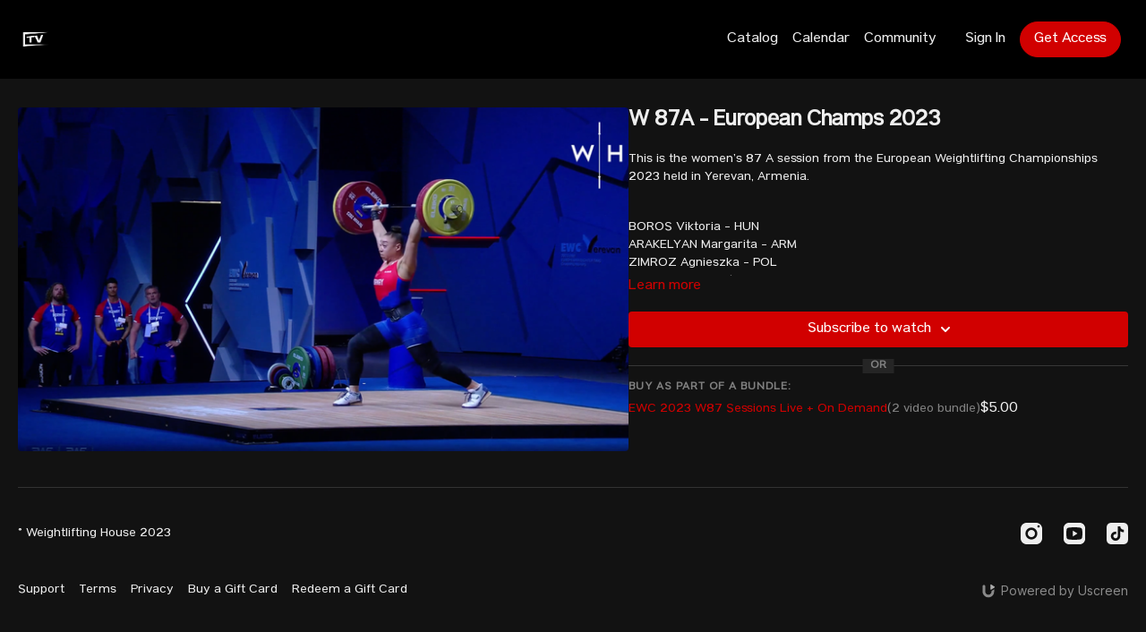

--- FILE ---
content_type: text/vnd.turbo-stream.html; charset=utf-8
request_url: https://weightliftinghouse.tv/programs/european-champs-2023-w87a-83e941.turbo_stream?playlist_position=sidebar&preview=false
body_size: -34
content:
<!DOCTYPE html><html><head><meta name="csrf-param" content="authenticity_token" />
<meta name="csrf-token" content="5qCim52y4sZ2DoK9ZmhCx9nO6Mbg4RK38SY2jJRSktVEVeeFa5-xt5gvhiz0Ce0EHX4tpVL55Mjm4t8OkIMdaQ" /></head><body><turbo-stream action="update" target="program_show"><template>
  <turbo-frame id="program_player">
      <turbo-frame id="program_content" src="/programs/european-champs-2023-w87a-83e941/program_content?playlist_position=sidebar&amp;preview=false">
</turbo-frame></turbo-frame></template></turbo-stream></body></html>

--- FILE ---
content_type: text/vnd.turbo-stream.html; charset=utf-8
request_url: https://weightliftinghouse.tv/programs/european-champs-2023-w87a-83e941/program_content?playlist_position=sidebar&preview=false
body_size: 7752
content:
<turbo-stream action="update" target="program_content"><template><div class="hidden"
     data-controller="integrations"
     data-integrations-facebook-pixel-enabled-value="true"
     data-integrations-google-tag-manager-enabled-value="false"
     data-integrations-google-analytics-enabled-value="true"
>
  <span class="hidden"
        data-integrations-target="gTag"
        data-event="ViewContent"
        data-payload-attributes='["content_name"]'
        data-payload-values='[&quot;W 87A - European Champs 2023&quot;]'
  ></span>
  <span class="hidden"
        data-integrations-target="fbPx"
        data-event="ViewContent"
        data-payload-attributes='["content_name"]'
        data-payload-values='[&quot;W 87A - European Champs 2023&quot;]'
  ></span>
</div>

<div
  id="program-controller"
  class='container hotwired'
  data-controller="program program-details-modal"
  data-program-id="2207620"
>
    
<ds-modal no-background="" size="small" with-close-icon id="more-details-modal" data-action="close->program-details-modal#closeDetailModal">
  <div class="bg-ds-default">
    <div class="p-6 pb-0 max-h-[calc(100vh-190px)] overflow-y-auto">
      <p class="text-ds-default text-ds-large-bold mb-4">W 87A - European Champs 2023</p>
      <p class="text-ds-small-semi-bold-uppercase text-ds-muted mb-4">About</p>
      <div class="content-description text-ds-base-regular text-ds-default mb-6" data-program-details-modal-target="modalContent"></div>
      <div class="p-4 bg-ds-overlay flex flex-col gap-2 rounded overflow-x-auto">
          <div class="flex w-full gap-2">
            <div class="text-ds-small-medium text-ds-default w-[100px]">Duration</div>
            <div class="text-ds-micro-semi-bold text-ds-subtle bg-ds-inverted rounded px-1 pt-[0.15rem]">02:18:20</div>
          </div>
        <div class="flex w-full gap-2">
          <div class="text-ds-small-medium text-ds-default w-[100px]">Released</div>
          <div class="text-ds-small-regular text-ds-default">April 2023</div>
        </div>
      </div>
    </div>
    <div class="text-right p-6 pt-2">
      <ds-button variant="primary" onclick="document.getElementById('more-details-modal').close()">Close</ds-button>
    </div>
  </div>
</ds-modal>

<div class="flex flex-col lg:flex-row gap-x-12 mb-6 lg:mb-0">
    <div class="h-full w-full lg:w-[55%] relative">
        <img
          src="https://alpha.uscreencdn.com/images/programs/2207620/horizontal/01e3295b-ab1d-4ff3-8b8e-870b28030895.png?auto=webp&width=700"
          srcset="https://alpha.uscreencdn.com/images/programs/2207620/horizontal/01e3295b-ab1d-4ff3-8b8e-870b28030895.png?auto=webp&width=700,
                  https://alpha.uscreencdn.com/images/programs/2207620/horizontal/01e3295b-ab1d-4ff3-8b8e-870b28030895.png?auto=webp&width=1050 2x"
          alt="W 87A - European Champs 2023"
          class="aspect-video rounded h-auto w-full"
        >
    </div>
  <div id="program_about" class="w-full lg:w-[45%] lg:mb-5">
      <h1 class="text-ds-title-2-semi-bold mt-2 lg:mt-0">
        W 87A - European Champs 2023
      </h1>
    <div class="mt-4 text-ds-small-regular">
      <div  class="content-description line-clamp-3 max-h-[60px] xl:line-clamp-[7] xl:max-h-[140px] xl:aria-expanded:line-clamp-[11] xl:aria-expanded:max-h-[220px]" data-program-details-modal-target="description">
                        <div class="editor-content"><p>This is the women’s 87 A session from the European Weightlifting Championships 2023 held in Yerevan, Armenia.</p><p>	BOROS Viktoria - HUN<br/>		ARAKELYAN Margarita - ARM<br/>		ZIMROZ Agnieszka - POL<br/>		MANIEVSKA Anastasiia - UKR<br/>		KHURSHUDYAN Hripsime - ARM<br/>		KOANDA Solfrid Eila Amena - NOR<br/>		ZEMBOVA Lenka - SVK<br/>		SMIGOVA Eliska - CZE<br/>		JUNHOV RINDBERG Paula - SWE<br/>		SILVA JÃOssica Da - POR<br/>		MITYKO Veronika - HUN<br/>	</p></div>              
      </div>
      <ds-button variant="text" data-action="click->program-details-modal#openDetailModal" class="cursor-pointer">Learn more</ds-button>
    </div>
    <div class="mt-4 flex flex-col sm:flex-row gap-2 ">
            <ds-dropdown data-test="subscriptions-list" float="center" sm="float:left" class="w-full">
              <ds-button class="w-full" slot="control" variant="primary">
                  Subscribe to watch
                <ds-icon slot="after" name="chevron-down"></ds-icon>
              </ds-button>
              <div
                slot="content"
                class="p-6 pt-4 w-screen max-w-screen-md sm:max-w-lg box-border sm:w-auto"
              >
                <p class="text-ds-small-regular mb-4">Select a membership:</p>
                  <a
                    href="/checkout/new?o=193816"
                    data-turbo-frame="_top"
                    class="mb-4 last:mb-0 rounded w-full border border-solid border-ds-default flex hover:opacity-70 transition-opacity"
                  >
                      <div class="h-[4rem] sm:h-[7rem] max-w-[112px] w-full sm:max-w-[192px] flex shrink-0">
                        <img class="h-full max-w-full max-h-full rounded-l mr-auto" src="https://alpha.uscreencdn.com/images/offer/193816/subscription.1730462248.png">
                      </div>
                    <div class="py-1 px-2 sm:px-3 sm:py-3 flex flex-col items-start justify-center w-full">
                      <p class="text-ds-tiny-bold-uppercase text-primary">
                        Quarterly
                      </p>
                      <p class="!hidden sm:!block text-ds-tiny-regular mb-1 max-x-[2rem] overflow-hidden">
                        Premium Subscription | $8.49/month | Paid Quarterly
                      </p>
                        <span class="text-ds-base-semi-bold">
                          USD $25.47/quarter
                        </span>
                    </div>
                  </a>
                  <a
                    href="/checkout/new?o=163187"
                    data-turbo-frame="_top"
                    class="mb-4 last:mb-0 rounded w-full border border-solid border-ds-default flex hover:opacity-70 transition-opacity"
                  >
                      <div class="h-[4rem] sm:h-[7rem] max-w-[112px] w-full sm:max-w-[192px] flex shrink-0">
                        <img class="h-full max-w-full max-h-full rounded-l mr-auto" src="https://alpha.uscreencdn.com/images/offer/163187/annual-sub.1706543857.png">
                      </div>
                    <div class="py-1 px-2 sm:px-3 sm:py-3 flex flex-col items-start justify-center w-full">
                      <p class="text-ds-tiny-bold-uppercase text-primary">
                        Annually
                      </p>
                      <p class="!hidden sm:!block text-ds-tiny-regular mb-1 max-x-[2rem] overflow-hidden">
                        WLHOUSE TV | Annual | $84.90 (2 months free)
                      </p>
                        <span class="text-ds-base-semi-bold">
                          USD $84.90/year
                        </span>
                    </div>
                  </a>
              </div>
            </ds-dropdown>
    </div>
        <div class="w-full h-[1px] my-4 mt-5 relative" style="background-color: var(--ds-border-default)">
            <span class="absolute left-1/2 top-1/2 -translate-x-1/2 -translate-y-1/2 bg-ds-default px-2 text-ds-muted text-ds-tiny-semi-bold-uppercase">
              OR
            </span>
        </div>
        <div>
          <p class="text-ds-tiny-semi-bold-uppercase text-ds-muted mt-4">Buy as part of a bundle:</p>
            <div>
              <a class="inline-flex gap-2 items-center mt-1 w-full" href="/checkout/new?o=100670" data-turbo-frame="_top">
                <span class="text-ds-small-medium text-primary truncate">
                  EWC 2023 W87 Sessions Live + On Demand
                </span>
                <span class="text-ds-small-regular text-ds-muted shrink-0">
                  (2 video bundle)
                </span>
                  <span class="text-ds-default text-ds-base-medium">
                    $5.00
                  </span>
              </a>
            </div>
        </div>
  </div>
</div>

</div>


  <turbo-frame loading="lazy" id="program_related" src="/programs/european-champs-2023-w87a-83e941/related" target="_top"></turbo-frame>

</template></turbo-stream>

--- FILE ---
content_type: text/css; charset=utf-8
request_url: https://assets-gke.uscreencdn.com/theme_assets/44183/theme.css?v=1764317697
body_size: 43085
content:
@font-face {
  font-family: "MyFontHeading";
  src: url('https://cdn.shopify.com/s/files/1/0702/8005/3004/files/RadwaveFont_Regular.woff2?v=1701171457') format("woff2"),
  url('https://cdn.shopify.com/s/files/1/0702/8005/3004/files/RadwaveFont_Regular.woff?v=1701171457') format("woff"); }

  @font-face {
  font-family: "MyFontLighterHeading";
  src: url('https://cdn.shopify.com/s/files/1/0702/8005/3004/files/AndersonGroteskUltrabold.woff2?v=1704888220') format("woff2"),
  url('https://cdn.shopify.com/s/files/1/0702/8005/3004/files/AndersonGroteskUltrabold.woff?v=1704888220') format("woff"); }

  @font-face {
  font-family: "MyFontBody";
  src: url('https://cdn.shopify.com/s/files/1/0702/8005/3004/files/AndersonGroteskRegular.woff2?v=1701171429') format("woff2"),
  url('https://cdn.shopify.com/s/files/1/0702/8005/3004/files/AndersonGroteskRegular.woff?v=1701171430') format("woff"); }

.category-title {
  font-family: MyFontHeading;
  letter-spacing: 0.1rem;
}

.content-description p{
  margin-bottom:16px;
}

:root {
    --app-height: 100%;
}

[data-theme="light"] {
    --base-color: #232323;
    --inverse-color: #E9E9E9;
    --section-background-color: white;
    --dropdown-background-color: white;
    --dropdown-text-color: #232323;
    --footer-background-color: white;
    --text-color-description: #6E6E6E;
    --slider-color-dot: #6E6E6E;
    --slider-color-active-dot: #6E6E6E;
}

[data-theme="dark"] {
    --base-color: #EEEEEE;
    --inverse-color: #505050;
    --section-background-color: #121212;
    --dropdown-background-color: #505050;
    --dropdown-text-color: #EEEEEE;
    --footer-background-color: #121212;
    --text-color-description: #8A8A8A;
    --slider-color-dot: #EEEEEE;
    --slider-color-active-dot: #6E6E6E;
}

[data-header-theme="light"] {
    --header-text-color: #232323;
    --header-background-color: white;
}
[data-header-theme="dark"] {
    --header-text-color: #EEEEEE;
    --header-background-color: #121212;
}

body{
    font-family: var(--base-font);
    font-weight: 400;
    color: var(--base-color);
    background-color: var(--section-background-color);
}

.theme\:section{
    background: var(--section-background-color);
    position: relative;
    overflow: hidden;
    padding: 40px 0;
    color: var(--base-color);
}
@media (min-width: 1024px) {
    .theme\:section {
        padding: 64px 0;
    }
}
/* Container */
.container, .theme\:container {
    max-width: 100%;
    width: 100%;
    margin: 0 auto;
    box-sizing: border-box;
    padding: 0 20px;
}
@media (min-width: 768px) {
    .container, .theme\:container {
        max-width: 100%;
    }
}
@media (min-width: 1024px) {
    .container, .theme\:container {
        max-width: 100%;
    }
}
@media (min-width: 1280px) {
    .container, .theme\:container {
        max-width: 100%;
    }
}
/* Image */
.theme\:image-container {
    height: 100%;
}
.theme\:image-container.square img {
    position: absolute;
    left: 0;
    top: 0;
    width: 100%;
    height: 100%;
    object-fit: cover;
    object-position: center;
}
.theme\:image-overlay {
    position: absolute;
    left: 0;
    right: 0;
    top: 0;
    bottom: 0;
}
/* Video */
.theme\:video{
    position: relative;
    overflow: hidden;
}
.theme\:video-poster{
    opacity: 1;
    transition: opacity .1s linear;
}
.theme\:video--play-button{
    position: absolute;
    left: 0;
    top: 0;
    bottom: 0;
    right: 0;
    z-index: 2;
    display: flex;
    align-items: center;
    justify-content: space-around;
}
.theme\:video--play-button button {
    border: none;
    outline: none;
    padding: 0;
    margin: 0;
    color: var(--primary-color);
}
.theme\:video-poster img{
    position: absolute;
    left: 0;
    top: 0;
    height: 100%;
    width: 100%;
    object-fit: cover;
    object-position: center top;
}
.theme\:video-overlay{
    position: absolute;
    left: 0;
    right: 0;
    top: 0;
    bottom: 0;
}

/* Theme typography */
.theme\:section-title {
    font-size: 1.5rem;
    letter-spacing: 0.1rem;
    text-align: center;
    line-height: 1.2;
    font-weight: 700;
    font-family: var(--heading-font);
    margin-bottom: 1.5rem;
}
.section-title-left {
    text-align: left;
}
.theme\:title {
    font-size: 1.5rem;
    letter-spacing: 0.1rem;
    line-height: 1.2;
    margin-bottom: 0.75rem;
    font-weight: 700;
    font-family: var(--heading-font);
}
.theme\:subtitle {
    font-size: 0.875rem;
    line-height: 1.35;
}
.theme\:paragraph {
    font-size: 1rem;
    line-height: 1.35;
    font-weight: 400;
}
.theme\:microcopy {
    font-size: 14px;
    line-height: 1.4;
    font-weight: 400;
}
@media (min-width: 1024px) {
    .theme\:section-title {
        font-size: 2.25rem;
        margin-bottom: 2rem;
    }
    .section-title-left-lg {
        text-align: left;
    }
    .theme\:title {
        font-size: 2.25rem;
        margin-bottom: 1rem;
    }
    .theme\:subtitle {
        font-size: 1rem;
    }
}

/* Button */
.theme\:button {
    display: inline-block;
    padding: 12px 24px;
    line-height: 1.55;
    text-decoration: none;
    box-sizing: border-box;
    text-align: center;
    color: var(--contrast-to-primary-color);
    position: relative;
    font-size: 1.125rem;
    font-weight: 600;
}
.button-bg {
     display: block;
     position: absolute;
     left: 0;
     top: 0;
     width: 100%;
     height: 100%;
     z-index: 1;
     opacity: 1;
     background: var(--primary-color);
     border: 1px solid var(--primary-color);
     border-radius: 52px;
 }
.button--secondary {
    color: var(--base-color);
    font-size: 1.125rem;
    white-space: nowrap;
    padding: 12px 24px;
}
.button--secondary .button-bg {
    border-color: var(--base-color);
    background-color: transparent;
}
@media (min-width: 1024px) {
    .theme\:button:hover .button-bg, .theme\:button:focus .button-bg {
        filter: brightness(0.9);
    }
    .button--secondary:hover .button-bg, .button--secondary:focus .button-bg {
        opacity: 0.8;
        filter: none;
    }
    .button--secondary:hover, .button--secondary:focus {
        opacity: 0.8;
    }
}
.button-content{
    position: relative;
    z-index: 2;
}
.button-margin:not(:first-child) {
    margin-top: 1rem;
}
@media (min-width: 1024px) {
    .button-margin:not(:first-child) {
        margin-top: 1.5rem;
    }
}

.theme\:link,
.theme\:navigation-url {
    text-decoration: none;
}

@media (min-width: 1024px) {
    .theme\:link:hover {
        text-decoration: none;
        color: inherit;
    }
    .theme\:navigation-url:hover {
        text-decoration: underline;
    }
}

.theme\:background-image {
    position: absolute;
    left: 0;
    right: 0;
    top: 0;
    bottom: 0;
    z-index: 0;
}

.theme\:background-image figure{
    height: 100%;
}

.theme\:background-image img{
    object-fit: cover;
    object-position: left top;
    width: 100%;
    height: 100%;
}

.color-black .theme\:button{
    color: black;
}

@media (max-width: 640px) {
    .theme\:title{
        font-size: 24px;
        line-height: 1.3;
    }
    .theme\:subtitle{
        font-size: 16px;
        line-height: 1.5;
    }
    .theme\:button{
        display: block;
    }
    .theme\:video-poster img:last-child{
        display: none;
    }
}

.page-content {
    flex: 0 0 100%;
    max-width: 100%;
    margin: 1.25rem 0;
}

.page {
    min-height: calc(100vh - 320px);
}

.page-content a {
    color: var(--primary-color);
}

.page-content a:hover {
    opacity: 0.9;
}

/*THEME IMAGE PLACEHOLDER*/
.image-empty {
    background-color: #f9f9f9;
}
[data-theme="dark"] .image-empty {
    background-color: #3b3b3b;
}
.image-empty .theme\:image-source[src=""] {
    display: none;
}
.image-placeholder {
    display: flex;
    justify-content: center;
    align-items: center;
    height: 100%;
}
.image-placeholder .theme\:image-source[src=""]{
    content: url("data:image/svg+xml,%3Csvg width='400' height='224' fill='none' xmlns='http://www.w3.org/2000/svg'%3E%3Cpath fill='%23F9F9F9' d='M0 0h400v224H0z'/%3E%3Cpath fill-rule='evenodd' clip-rule='evenodd' d='M176 84a8 8 0 0 0-8 8v40a8 8 0 0 0 8 8h48a8 8 0 0 0 8-8V92a8 8 0 0 0-8-8h-48Zm48 48h-48l16-32 12 24 8-16 12 24Z' fill='%23E9E9E9'/%3E%3C/svg%3E");
}
[data-theme="dark"] .image-placeholder .theme\:image-source[src=""]{
    content: url("data:image/svg+xml,%3Csvg width='400' height='224' fill='none' xmlns='http://www.w3.org/2000/svg'%3E%3Cpath fill='%233b3b3b' d='M0 0h400v224H0z'/%3E%3Cpath fill-rule='evenodd' clip-rule='evenodd' d='M176 84a8 8 0 0 0-8 8v40a8 8 0 0 0 8 8h48a8 8 0 0 0 8-8V92a8 8 0 0 0-8-8h-48Zm48 48h-48l16-32 12 24 8-16 12 24Z' fill='%23E9E9E9'/%3E%3C/svg%3E");
}

.theme\:image-container.square{
    width: 100%;
    padding-bottom: 100%;
    overflow: hidden;
    position: relative;
    margin: 0;
}

/*THEME HEADER*/
.theme\:header{
    position: relative;
    color: var(--header-text-color);
    background-color: rgba(0, 0, 0, 0.32);
    font-weight: 600;
    z-index: 11;
}
.header-outlined-link {
    color: var(--dropdown-text-color);
    font-weight: 400;
    width: 100%;
    padding: 0.75rem 1rem;
    border-radius: 100px;
    border-width: 1px;
    border-style: solid;
    border-color: var(--dropdown-text-color);
    display: block;
    text-align: center;
}
.header-logo {
    color: var(--header-text-color);
}
.theme\:header.transparent-header {
    position: absolute;
    top: 0;
    left: 0;
    right: 0;
    background-color: transparent;
}
body.overflow-hidden .theme\:header{
    position: fixed;
    top: 0;
    left: 0;
    width: 100%;
    z-index: 40;
}
.theme\:navigation ul {
    list-style: none;
    margin: 0;
    padding: 0;
}
.theme\:navigation li {
    list-style: none;
    margin: 0;
    padding: 0;
    position: relative;
    text-align: left;
}
.header .navigation-wrapper {
    flex: 1 0 0;
    overflow-y: auto;
    overflow-x: hidden;
    display: flex;
    justify-content: center;
    align-items: flex-start;
}
.theme\:navigation .navigation-list {
    display: flex;
    margin-left: -0.5rem;
    margin-right: -0.5rem;
}
.theme\:navigation .navigation-item {
    margin-left: 0.5rem;
    margin-right: 0.5rem;
    display: flex;
    align-items: center;
    flex-direction: column;
}
.navigation-item-link {
    display: block;
    white-space: nowrap;
    user-select: none;
    text-decoration: none;
}
.header .navigation-item-link {
    font-size: 1.125rem;
    color: var(--base-color);
    font-weight: normal;
}
.header .navigation-item {
    margin-bottom: 1.5rem;
}
.header .navigation-item:last-child {
    margin-bottom: 0;
}
@media (min-width: 1024px) {
    .header-outlined-link {
        width: auto;
        padding: 0;
        border-radius: 0;
        border-width: 0;
        color: var(--header-text-color);
    }
    .header-outlined-link:hover {
        color: var(--primary-color);
    }
    .header .navigation-item-link {
        font-size: 1rem;
        color: var(--header-text-color);
    }
    .header .navigation-item {
        margin-bottom: 0;
    }
    .navigation-item-link:hover {
        opacity: 0.8;
        color: inherit;
    }
    .header-logo:hover .header-logo-title {
        opacity: 0.8;
    }
}
.header-navigation .navigation-dropdown {
    margin-top: 1rem;
    display: none;
}
.navigation-item-opened .navigation-dropdown {
    display: block;
}
.navigation-arrow {
    display: inline-flex;
    margin-left: 0.5rem;
}
.navigation-item-opened .navigation-arrow {
    transform: rotateX(180deg);
}
@media (min-width: 1024px) {
    .navigation-item-with-dropdown:hover .navigation-dropdown {
        visibility: visible;
        opacity: 1;
    }
    .navigation-item-with-dropdown:hover .navigation-arrow {
        transform: rotateX(180deg);
    }
    .navigation-dropdown-list {
        box-shadow: 0px 1px 2px rgba(0, 0, 0, 0.06), 0px 1px 3px rgba(0, 0, 0, 0.1);
        border-radius: 8px;
        max-height: 8rem;
        overflow-y: auto;
        background: var(--dropdown-background-color);
        overflow-x: hidden;
    }
    .navigation-dropdown {
        min-width: 200px;
        position: absolute;
        visibility: hidden;
        opacity: 0;
        right: 0;
        top: 100%;
        padding-top: 8px;
        z-index: 3;
    }
    .header-navigation .navigation-dropdown {
        margin-top: 0;
        display: block;
    }
}

[dir="rtl"] .theme\:navigation-dropdown{
    right: inherit;
    left: 0;
}

@media (min-width: 1024px) {
    .navigation-dropdown-list {
        max-height: 12rem;
    }
}

.navigation-dropdown-link {
    padding: 0;
    position: relative;
    color: var(--dropdown-text-color);
    display: block;
    text-align: center;
}
.header .navigation-dropdown-link {
    font-size: 1.125rem;
}
.header .navigation-dropdown-item {
    margin-bottom: 1rem;
}
.header .navigation-dropdown-item:last-child {
    margin-bottom: 0;
}
.navigation-dropdown-link:hover {
    text-decoration: none;
}
.navigation-dropdown-link:hover:before,
.navigation-dropdown-link:focus:before{
    content: ' ';
    position: absolute;
    left: 0;
    top: 0;
    bottom: 0;
    right: 0;
    background: transparent;
    opacity: .1;
}

@media (min-width: 1024px) {
    .navigation-dropdown-link:hover:before,
    .navigation-dropdown-linkk:focus:before{
        background: var(--primary-color);
    }
    .navigation-dropdown-link {
        padding: 8px 16px;
    }
    .header .navigation-dropdown-link {
        font-size: 1rem;
    }
    .header .navigation-dropdown-item {
        margin-bottom: 0;
    }
}

.header--menu {
    flex: 1 1 0;
    display: flex;
    flex-wrap: wrap;
    justify-content: end;
    z-index: 2;
}
.header-navigation {
    display: none;
}
.header-navigation .navigation-list {
    justify-content: center;
    flex-direction: column;
    margin-top: auto;
    margin-bottom: auto;
}
.header--menu-hamburger {
    display: block;
}
.opened-menu .header--menu-hamburger {
    display: none;
}
.header--menu-close {
    display: none;
    color: var(--base-color);
}
.opened-menu .header--menu-close {
    display: block;
}

.header--menu-side {
    display: flex;
    justify-content: center;
}
.header--menu-account {
    display: flex;
    flex-direction: column;
    align-items: center;
    position: relative;
}
.menu-account-dropdown-item {
    margin-bottom: 1.5rem;
}
.header-menu-sign-out-link {
    display: none;
}
.header-mobile-sign-out-button {
    order: 3;
    margin-top: 1.5rem;
}
.header-cta {
    width: 100%;
    font-weight: normal;
}
.header-addon {
    display: none;
}
.navigation-avatar {
    display: none;
}
.header .navigation-avatar {
    display: flex;
    justify-content: center;
    margin-bottom: 1.5rem;
}
.theme\:navigation .header--menu-side {
    display: block;
}
.theme\:navigation .sign-in-list {
    display: grid;
    order: 3;
    gap: 1rem;
    margin-left: -0.5rem;
    margin-right: -0.5rem;
    margin-top: 1.5rem;
}
.sign-in-item {
    margin-left: 0.5rem;
    margin-right: 0.5rem;
}
.theme\:navigation .menu-account-dropdown-item {
    margin-bottom: 1.5rem;
}
.theme\:navigation .navigation-user-item {
    order: 0;
}
.opened-menu .header-navigation {
    position: fixed;
    display: flex;
    flex-direction: column;
    visibility: visible;
    opacity: 1;
    top: 0;
    left: 0;
    right: 0;
    z-index: -1;
    height: var(--app-height);
    background: var(--section-background-color);
    padding: 70px 20px 40px 20px;
    box-sizing: border-box;
}
.opened-menu {
    overflow: hidden;
}
.header-avatar {
    display: inline-flex;
    align-items: center;
}
.header-avatar-arrow {
    margin-left: 0.5rem;
}
[dir="rtl"] .header-avatar-arrow {
    margin-left: 0;
    margin-right: 0.5rem;
}
@media (min-width: 1024px) {
    .opened-menu {
        overflow: visible;
    }
    .opened-menu .header-navigation {
        position: relative;
        background: transparent;
        padding: 0;
        height: auto;
    }
    .header .navigation-wrapper {
        overflow-x: visible;
        overflow-y: visible;
        justify-content: flex-end;
    }
    .header .navigation-avatar,
    .header .navigation-user-item {
        display: none;
    }
    .theme\:navigation .menu-account-dropdown-item {
        margin-bottom: 0;
    }
    .theme\:navigation .header--menu-side, .theme\:navigation .sign-in-list {
        display: none;
    }
    .header--menu {
        padding: 0 1.5rem;
    }
    .header-addon {
        display: block;
        flex: 0 0 auto;
    }
    .header-cta {
        width: auto;
    }
    .header-menu-sign-out-link {
        display: block;
    }
    .header-mobile-sign-out-button {
        display: none;
    }
    .menu-account-dropdown-item {
        margin-bottom: 0;
    }
    .header--menu-side {
        order: 2;
        width: auto;
    }
    .header-navigation {
        display: flex;
        flex-wrap: wrap;
        flex: 1 0 0;
        justify-content: center;
    }
    .header--menu-sign-out {
        display: block;
    }
    .header-navigation .navigation-list {
        flex-direction: row;
        flex-wrap: wrap;
        align-items: center;
        justify-content: center;
    }
    .sign-in-list {
        display: flex;
        gap: 0;
        flex-direction: row;
        align-items: center;
        margin-top: 0;
    }
    .header-cta {
        padding: 0.5rem 1rem;
        font-size: 1rem;
    }
}


.header-logo-image img {
    object-fit: contain;
}

/*THEME FOOTER*/
.theme\:footer {
    background: var(--footer-background-color);
    color: var(--base-color);
}
.footer--copyright {
    grid-area: copyright;
}
.footer--copyright-link {
    line-height: 1;
    color: var(--base-color);
    font-size: 0.875rem;
}
.footer--services {
    grid-area: services;
}
.footer--social {
    grid-area: social;
}
.footer--menu {
    grid-area: menu;
    font-size: 0.875rem;
}
.footer--menu .navigation-dropdown {
    top: unset;
    bottom: 0;
    padding-top: 0;
    padding-bottom: 0;
}
.uscreen-block {
    grid-area: uscreen;
}
.footer-wrapper {
    position: relative;
    display: grid;
    align-items: center;
    justify-content: center;
    row-gap: 2.5rem;
    text-align: center;
    grid-template-columns: repeat(1, minmax(0, 1fr));
    grid-template-areas: "copyright"
    "menu"
    "social"
    "services"
    "uscreen";
}
.footer--menu .theme\:navigation .navigation-list {
    flex-wrap: wrap;
    justify-content: center;
    margin-top: -0.5rem;
}
.footer--menu .navigation-item-with-dropdown {
    width: 100%;
}
.footer--menu .navigation-item {
    margin-top: 0.5rem;
}
.footer--menu .navigation-dropdown-item {
    margin-top: 0.5rem;
}
@media (min-width: 1024px) {
    .footer--menu .navigation-dropdown-item {
        margin-top: 0;
    }
    .footer--menu .theme\:navigation .navigation-list {
        margin-top: 0;
    }
    .footer--menu .navigation-item-with-dropdown {
        width: auto;
    }
    .footer--menu .navigation-item {
        margin-top: 0;
    }
    .footer--menu .navigation-dropdown {
        padding-bottom: 1.5rem;
    }
    .footer-wrapper {
        text-align: left;
        grid-template-rows: repeat(2, 1fr);
        grid-template-columns: repeat(3, 1fr);
        grid-template-areas: "copyright services social"
                       "menu menu uscreen";
    }
}
.footer-wrapper:before {
    content: "";
    position: absolute;
    top: 0;
    left: 0;
    right: 0;
    height: 1px;
    background-color: #E9E9E9;
}
[data-theme="dark"] .footer-wrapper:before {
    background-color: #323232;
}
.footer--social {
    display: flex;
    justify-content: center;
    margin-left: -0.75rem;
    margin-right: -0.75rem;
}
@media (min-width: 1024px) {
    .footer--social {
        justify-content: flex-end;
    }
}
.footer--social-link {
    display: inline-flex;
    color: #000;
    margin-right: 0.75rem;
    margin-left: 0.75rem;
}
[data-theme="dark"] .footer--social-link {
    color: #EEEEEE;
}
.footer--social-link:hover {
    opacity: 0.9;
}
.footer--social-icon {
    height: 2rem;
    width: 2rem;
}
@media (min-width: 1024px) {
    .footer--social-icon {
        height: 1.5rem;
        width: 1.5rem;
    }
}

/* benefits */
[data-theme="light"] {
    --benefit-text-color: #6E6E6E;
}

[data-theme="dark"] {
    --text-color-description: #8A8A8A;
}
.benefit--title {
    font-weight: 600;
    margin-bottom: 12px;
}
.benefit--text {
    color: var(--benefit-text-color);
}
.benefits--row {
    display: flex;
    flex-wrap: wrap;
    justify-content: center;
    align-items: flex-start;
}
.benefits--card {
    text-align: center;
    margin-bottom: 24px;
    padding: 0 12px;
    width: 100%;
}
.benefits--cta  {
    text-align: center;
    margin-bottom: 24px;
}
.benefits--card .theme\:image{
  max-width: 112px;
  margin: 0 auto;
  margin-bottom: 24px;
}
@media (min-width: 768px) {
    .benefits--card {
        width: 50%;
    }
}

@media only screen and (max-width:639px) {
  .theme\:section.benefits {
    padding-bottom: 0;
  }
}

/*HERO BANNER SECTION*/
[data-hero-theme="light"] {
    --hero-text-color: #232323;
}
[data-hero-theme="dark"] {
    --hero-text-color: #fff;
}
.hero-banner {
    min-height: 619px;
    color: var(--hero-text-color);
    display: flex;
}
.hero-banner-container {
    display: flex;
    align-items: end;
    justify-content: flex-start;
}
.hero-banner--content{
    display: flex;
    justify-content: center;
    flex-direction: column;
    align-items: flex-start;
    position: relative;
    padding: 0;
    z-index: 2;
    text-align: left;
    max-width: 39.5rem;
}
.hero-banner-title {
    font-family: MyFontHeading;
    font-size: 2.25rem;
    margin-bottom: 0.75rem;
    line-height: 2.75rem;
    font-weight: 400;
    letter-spacing: 0.04rem;
}
.hero-banner-text {
    font-size: 1rem;
    line-height: 1.5rem;
}
.hero-banner-button {
    width: 100%;
    margin-top: 1.5rem;
}
.hero-banner--background-image {
    position: absolute;
    left: 0;
    right: 0;
    top: 0;
    bottom: 0;
}
.hero-banner--background-image img {
    object-position: center;
}
.hero-banner--background-image img {
    object-fit: cover;
    width: 100%;
    height: 100%;
}
.hero-banner--mobile-image {
    display: none;
}
@media (min-width: 1024px) {
    .hero-banner-container {
        align-items: center;
    }
    .hero-banner--content {
        padding: 75px 0;
    }
    .hero-banner {
        min-height: 724px;
    }
    .hero-banner-title {
        font-size: 4rem;
        margin-bottom: 1rem;
        line-height: 4rem;
    }
    .hero-banner-text {
        font-size: 1.125rem;
        line-height: 1.75rem;
    }
}
@media (min-width: 640px) {
    .hero-banner-button {
        width: auto;
    }
}

@media (max-width: 640px) {
    .hero-banner .theme\:video--play-button{
        display: flex;
    }

    .hero-banner--background-video video{
        display: none;
    }

    .hero-banner--background-video {
        display: none;
    }

    .hero-banner--mobile-image {
        display: block;
    }

    .hero-banner--content {
        padding-bottom: 0;
    }
}

/* GALLERY */
.slider--container .swiper-wrapper {
    position: relative;
    width: 100%;
    height: 100%;
    z-index: 1;
    display: flex;
    transition-property: transform;
    box-sizing: content-box;
}

.slider--container .swiper {
    margin-left: auto;
    margin-right: auto;
    position: relative;
    overflow: hidden;
    list-style: none;
    padding: 0;
    z-index: 1;
}

.slider--container .swiper-slide {
    flex-shrink: 0;
    width: 100%;
    height: 100%;
    position: relative;
    transition-property: transform;
    box-sizing: border-box;
}
.slider-dots.swiper-pagination {
    position: relative;
    padding-top: 2rem;
    line-height: 1;
    display: flex;
    visibility: visible;
    justify-content: center;
}
.hide-navigation .slider-dots.swiper-pagination {
    display: none;
}
@media (min-width: 1024px) {
    .slider-dots.swiper-pagination {
        padding-top: 2.5rem;
    }
}

.slider-dots.swiper-pagination .swiper-pagination-bullet {
    width: 8px;
    height: 8px;
    border-radius: 100%;
    margin: 0 4px;
    background-color: var(--slider-color-dot);
    opacity: 0.16;
}

.slider-dots.swiper-pagination .swiper-pagination-bullet.swiper-pagination-bullet-active {
    opacity: 1;
    background-color: var(--slider-color-active-dot);
}

.slider--container .swiper-button-item {
    display: none;
}

.slider--container.slider-with-navigation .swiper-button-item {
    background-color: transparent;
    background-image: url("data:image/svg+xml,%3Csvg width='11' height='18' viewBox='0 0 11 18' fill='none' xmlns='http://www.w3.org/2000/svg'%3E%3Cpath fill-rule='evenodd' clip-rule='evenodd' d='M3.41412 9.00007L10.707 1.70718L9.29277 0.292969L0.585693 9.00007L9.29277 17.7072L10.707 16.293L3.41412 9.00007Z' fill='%23232323'/%3E%3C/svg%3E%0A");
    background-repeat: no-repeat;
    background-position: 13px;
    width: 40px!important;
    height: 40px!important;
    border-radius: 50%;
    border: 1px solid var(--base-color);
    opacity: 1;
    padding: 0;
    transition: 0.2s;
    position: absolute;
    top: 50%;
    left: auto;
    margin-top: -21px;
    display: block;
}
.hide-navigation.slider--container.slider-with-navigation {
    padding-left: 0;
    padding-right: 0;
}
.hide-navigation.slider--container.slider-with-navigation .swiper-button-item {
    display: none;
}
.slider-with-navigation .swiper-button-item.swiper-button-disabled {
    opacity: .5;
    cursor: auto;
}

.slider-image--slide img {
    width: 100%;
}

.slider--container .swiper-button-item {
    display: none;
}

[data-theme="dark"] .slider--container .swiper-button-item{
    background-color: transparent;
    background-image: url("data:image/svg+xml,%3Csvg width='11' height='18' viewBox='0 0 11 18' fill='none' xmlns='http://www.w3.org/2000/svg'%3E%3Cpath fill-rule='evenodd' clip-rule='evenodd' d='M3.41412 9L10.707 1.7071L9.29277 0.292892L0.585693 9L9.29277 17.7071L10.707 16.2929L3.41412 9Z' fill='%23EEEEEE'/%3E%3C/svg%3E%0A");
}

.slider-with-navigation .swiper-button-prev{
    left: -55px;
    right: initial;
}

.slider-with-navigation .swiper-button-next{
    transform: rotate(180deg);
    right: -55px;
}

.slider-image--duration {
    font-size: 0.75rem;
    color: var(--white);
    background: rgba(0, 0, 0, 0.64);
    border-radius: 0.5rem;
    right: 0.5rem;
    bottom: 0.5rem;
    position: absolute;
    padding: 0.25rem 0.5rem;
    display: inline-flex;
    align-items: center;
}

.slider-rounded-images {
    text-align: center;
    margin-top: 0;
}
.slider-with-navigation.slider--container .swiper-button-next{
    right: -55px;
}
.slider-with-navigation.slider--container .swiper-button-prev{
    left: -55px;
}

.slider-rounded-images .slider-image--slide {
    display: flex;
    align-items: center;
    justify-content: center;
    box-sizing: border-box;
}

.slider-rounded-images .theme\:image {
    max-width: 96px;
    max-height: 96px;
    width: 100%;
    height: 100%;
}
.slider-title {
    font-size: 1rem;
    line-height: 1.5rem;
    font-weight: 600;
}
.slider-subtitle {
    font-size: 0.875rem;
    font-weight: 400;
    line-height: 1.25rem;
    color: var(--text-color-description);
}

@media (max-width: 1380px){
    .slider-with-navigation {
        padding-left: 60px;
        padding-right: 60px;
    }
}

@media (max-width: 1024px){
    .slider--container .swiper-button-item {
        display: none;
    }
    .slider-with-navigation {
        padding-left: 0;
        padding-right: 0;
    }
}

@media (max-width: 1023px) {
    .slider--container .swiper{
        overflow: visible;
    }

    .slider--container.slider-rounded-images .swiper{
        overflow: hidden;
    }
}
/* TEXT */
.text-block-center {
    text-align: center;
}
.text-block-left {
    text-align: left;
}

/* IMAGE_TEXT */
.image-text-list {
    display: flex;
    flex-wrap: wrap;
    align-items: stretch;
}
.image-text-content {
    flex: 1 0 0;
    display: flex;
    flex-direction: column;
    align-items: flex-start;
    justify-content: center;
    order: 2;
}
.image-text-image {
    width: 100%;
}
.image-text-image__left {
    order: 1;
    padding-bottom: 2rem;
}
.image-text-image__right {
    order: 3;
    padding-top: 2rem;
}
[dir="rtl"] .image-text-image.image-text-image__left {
    order: 3;
    padding-top: 2rem;
    padding-bottom: 0;
}
[dir="rtl"] .image-text-image.image-text-image__right {
    order: 1;
    padding-top: 0;
    padding-bottom: 2rem;
}
.image-text-image .theme\:image, .image-text img {
    width: 100%;
}
.image-text-image-wrapper {
    border-radius: 0.5rem;
    overflow: hidden;
    align-items: center;
    width: 100%;
    height: 100%;
    display: flex;
    position: relative;
}
.image-text-button {
    width: 100%;
}
@media (min-width: 768px) {
    .image-text-image {
        width: 50%;
    }
    .image-text-image__left {
        padding-right: 5rem;
        padding-bottom: 0;
        padding-top: 0;
    }
    .image-text-image__right {
        padding-left: 5rem;
        padding-top: 0;
        padding-bottom: 0;
    }
}
@media (min-width: 640px) {
    .image-text-button {
        text-align: left;
    }
    [dir="rtl"] .image-text-button {
        text-align: right;
    }
}

/* VIDEO */
.video-text-list {
    display: flex;
    flex-wrap: wrap;
    align-items: stretch;
}
.video-text-content {
    flex: 1 0 0;
    display: flex;
    flex-direction: column;
    align-items: flex-start;
    justify-content: center;
    order: 2;
}
.video-text-video__left {
    order: 1;
    padding-bottom: 2rem;
}
.video-text-video__right {
    order: 3;
    padding-top: 2rem;
}
[dir="rtl"] .video-text-video.video-text-video__left {
    order: 3;
    padding-top: 2rem;
    padding-bottom: 0;
}
[dir="rtl"] .video-text-video.video-text-video__right {
    order: 1;
    padding-top: 0;
    padding-bottom: 2rem;
}
.video-text-video-wrapper {
    border-radius: 0.5rem;
    overflow: hidden;
    align-items: center;
    width: 100%;
    height: 100%;
    display: flex;
    position: relative;
}
.video-text-button {
    text-align: center;
    width: 100%;
}
@media (min-width: 768px) {
    .video-text-video {
        width: 50%;
    }
    .video-text-video__left {
        padding-right: 5rem;
        padding-bottom: 0;
        padding-top: 0;
    }
    .video-text-video__right {
        padding-left: 5rem;
        padding-top: 0;
        padding-bottom: 0;
    }
}
@media (min-width: 640px) {
    .video-text-button {
        text-align: left;
    }
    [dir="rtl"] .video-text-button {
        text-align: right;
    }
}


[dir="rtl"] .image-text .text-center,
[dir="rtl"] .video-text .text-center {
    text-align: right;
}

/* TESTIMONIALS */

.slider-testimonial-name {
    padding-left: 16px;
}
.slider-rounded-images {
    text-align: center;
    margin-top: 0;
    padding-left: 60px;
    padding-right: 60px;
}
.testimonials .slider--container.slider-with-navigation .swiper-button-item {
    top: calc(50% - 20px);
}
.testimonials .slider-with-navigation.slider--container .swiper-button-next {
    right:  0;
}
.testimonials .slider-with-navigation.slider--container .swiper-button-prev {
    left:  0;
}
.slider-rounded-images .slider-image--slide {
    display: flex;
    align-items: center;
    justify-content: flex-start;
    padding: 32px 32px 16px 32px;
    background-color: #F9F9F9;
    border-radius: 0;
    border-top-left-radius: 4px;
    border-top-right-radius: 4px;
    margin-bottom: 0;
}
.slider-rounded-images .slider-subtitle {
    font-weight: 500;
    color: #232323;
}
.slider-rounded-images .theme\:image {
    max-width: 48px;
    max-height: 48px;
    width: 100%;
    height: 100%;
}

.slider-rounded-images .columns--card {
    padding: 0px 32px 32px 32px;
    background-color: #F9F9F9;
    border-bottom-left-radius: 4px;
    border-bottom-right-radius: 4px;
    text-align: left;
    box-sizing: border-box;
}

[data-theme="dark"] .slider-rounded-images .slider-image--slide,
[data-theme="dark"] .slider-rounded-images .columns--card {
    background-color: #323232;
}

[data-theme="dark"] .slider-rounded-images .slider-subtitle {
    color: #fff;
}

@media (max-width: 1024px) {
    .slider--container.slider-with-navigation .swiper-button-item {
        display: none;
    }
    .slider-rounded-images {
        padding-left: 0;
        padding-right: 0;
    }
}

[dir="rtl"] .slider-testimonial-name {
    padding-left: 0;
    padding-right: 16px;
}
[dir="rtl"] .slider-subtitle {
    text-align: right;
}

/* OTT TV */
.ott-tv-wrapper {
   position: relative;
}
.theme\:image.ott-tv-background {
    position: absolute;
    top: 1%;
    left: .7%;
    width: 98.6%;
    overflow: hidden;
}


/* OTT WATCH OFFLINE */
.ott-watch-offline-background {
    background-color: #f9f9f9;
}
[data-theme="dark"] .ott-watch-offline-background  {
    background-color: #3b3b3b;
}
.ott-watch-offline-wrapper {
    position: relative;
    max-width: 320px;
    margin: 0 auto;
}
.theme\:image.ott-watch-offline-device {
    position: relative;
    z-index: 2;
}
.theme\:image.ott-watch-offline-background {
    position: absolute;
    top: 3%;
    left: 4.6%;
    width: 90.9%;
    overflow: hidden;
    z-index: 1;
    border-top-left-radius: 10px;
    border-top-right-radius: 10px;
    height: 85%;
}

.ott-watch-offline-download {
    padding: 16px;
    background: #F9F9F9;
    border: 1px solid #E9E9E9;
    border-radius: 16px;
    display: flex;
    justify-content: flex-start;
    align-items: center;
    max-width: 377px;
    margin: 0 auto;
    margin-top: -44px;
    position: relative;
    z-index: 2;
}
.ott-watch-offline-download svg {
    margin-left: auto;
    margin-right: 0;
}
.ott-watch-offline-download-title {
    font-size: 18px;
}
.ott-watch-offline-download .theme\:subtitle {
    color: var(--primary-color);
}
.theme\:image.ott-watch-offline-download-image {
    width: 80px;
    height: 80px;
    margin-right: 16px;
    border-radius: 8px;
    overflow: hidden;
}

[data-theme="dark"] .ott-watch-offline-download {
    background-color: #323232;
    border-color: #505050;
}

[dir="rtl"] .theme\:image.ott-watch-offline-download-image {
    margin-right: 0;
    margin-left: 16px;
}

/* OTT WATCH OFFLINE */
.theme\:image.ott-devices-tv,
.theme\:image.ott-devices-laptop,
.theme\:image.ott-devices-phone,
.theme\:image.ott-devices-tablet {
    background-color: #f9f9f9;
}
[data-theme="dark"] .theme\:image.ott-devices-tv,
[data-theme="dark"] .theme\:image.ott-devices-laptop,
[data-theme="dark"] .theme\:image.ott-devices-phone,
[data-theme="dark"] .theme\:image.ott-devices-tablet  {
    background-color: #3b3b3b;
}

.ott-devices-wrapper,
.ott-devices-placeholder {
    position: relative;
    z-index: 2;
}

.ott-devices-tv,
.ott-devices-laptop,
.ott-devices-phone,
.ott-devices-tablet {
    position: absolute;
}

.theme\:image.ott-devices-tv {
    top: 8%;
    width: 77%;
    left: 11.48%;
}
.theme\:image.ott-devices-laptop {
    width: 34.6%;
    height: 40%;
    top: 56.5%;
    left: 4.5%;
    border-top-left-radius: 2px;
    border-top-right-radius: 2px;
    overflow: hidden;
}

.theme\:image.ott-devices-phone {
    width: 8.1%;
    top: 68.5%;
    left: 60.23%;
    border-radius: 4%;
    overflow: hidden;
    height: 31%;
}
.theme\:image.ott-devices-tablet {
    width: 26.5%;
    bottom: 1%;
    right: .5%;
    height: 36%;
}

/* PRICING */
.pricing-container {
    display: flex;
    flex-direction: column;
    align-items: center;
}
.pricing-list {
    margin-top: 0;
    max-width: 53rem;
}
.pricing-card {
    margin-bottom: 0.75rem;
    background-color: #F9F9F9;
    color: #232323;
    display: grid;
    gap: 2rem;
    align-items: center;
    padding: 1.5rem;
    border-radius: 1rem;
}
[data-theme="dark"] .pricing-card {
    background-color: #323232;
    color: #EEEEEE;
}
.pricing-card.featured {
    background-color: var(--primary-color);
}
.pricing-light.pricing-card.featured {
    color: #232323;
}
.pricing-dark.pricing-card.featured,
.pricing-dark.pricing-card.featured p {
    color: #EEEEEE;
}
.pricing-card .button--secondary {
    color: #232323;
}
[data-theme="dark"] .pricing-card .button--secondary {
    color: #EEEEEE;
}
.pricing-card .button--secondary .button-bg {
    border-color: #232323;
}
[data-theme="dark"] .pricing-card .button--secondary .button-bg {
    border-color: #EEEEEE;
}
.pricing-card.featured .button--secondary {
    color: var(--primary-color);
}
.pricing-card.featured .button--secondary .button-bg {
    border-color: #232323;
    background-color: #232323;
}
.pricing-dark.pricing-card.featured .button--secondary .button-bg {
    border-color: #EEEEEE;
    background-color: #EEEEEE;
}
.pricing-list .pricing-card:last-child {
    margin-bottom: 0;
}
.pricing-title {
    font-size: 1.5rem;
    margin-bottom: 0.5rem;
    font-weight: 700;
}

@media (min-width: 1024px) {
    .pricing-list {
        margin-top: 1.5rem;
    }
    .pricing-card {
        margin-bottom: 1rem;
        grid-template-columns: 1fr auto;
        padding: 2rem;
    }
    .pricing-list .pricing-card .button--secondary:hover .button-bg, .pricing-list .pricing-card .button--secondary:focus .button-bg {
        opacity: 1;
        filter: none;
        background-color: var(--primary-color);
    }
    .pricing-card .button--secondary:hover, .pricing-card .button--secondary:focus {
        opacity: 1;
    }
    .pricing-card .pricing-button-white:hover,
    .pricing-card .pricing-button-white:hover .button-bg,
    .pricing-card .pricing-button-white:focus,
    .pricing-card .pricing-button-white:focus .button-bg {
        color: #EEEEEE;
        border-color: var(--primary-color);
    }
    .pricing-card .pricing-button-dark:hover,
    .pricing-card .pricing-button-dark:hover .button-bg,
    .pricing-card .pricing-button-dark:focus,
    .pricing-card .pricing-button-dark:focus .button-bg {
        color: #232323;
        border-color: var(--primary-color);
    }
    .pricing-card.featured .button--secondary:hover, .pricing-card.featured .button--secondary:focus {
        color: #232323;
    }
    .pricing-dark.pricing-card.featured .button--secondary:hover, .pricing-dark.pricing-card.featured .button--secondary:focus {
        color: #EEEEEE;
    }
}

/* FAQ */
[data-theme="light"] {
    --faq-color-bg: #F9F9F9;
    --faq-content-text-color: #6E6E6E;
}
[data-theme="dark"] {
    --faq-color-bg: #323232;
    --faq-content-text-color: #ABABAB;
}
.faq-wrapper {
    max-width: 53rem;
    margin-left: auto;
    margin-right: auto;
}
.faq-list {
    display: grid;
    row-gap: 1rem;
}
.faq-item {
    background-color: var(--faq-color-bg);
    color: var(--base-color);
    border-radius: 0.5rem;
}
.faq-header {
    display: grid;
    grid-template-columns: 1fr auto;
    column-gap: 1.5rem;
    padding: 1.5rem;
    transition: all 0.4s ease-in-out;
    cursor: pointer;
}
.faq-title {
    font-size: 1.125rem;
    font-weight: 700;
}
.faq-content {
    height: 0;
    visibility: hidden;
    transition: all 0.4s ease-in-out;
    overflow: hidden;
}
.faq-content-wrapper {
    color: var(--faq-content-text-color);
    padding: 0.5rem 1.5rem 1.5rem 1.5rem;
}
.faq-opened .faq-header {
    padding-bottom: 0;
}
.faq-opened .faq-content {
    height: auto;
    visibility: visible;
}
.faq-opened .faq-arrow {
    transform: scaleY(-1);
}

/* DEVICES */
.platforms--content {
    max-width: 632px;
    margin-left: auto;
    margin-right: auto;
    text-align: center;
    margin-bottom: 2.5rem;
}
.platforms-svg {
    display: block;
    margin-left: auto;
    margin-right: auto;
    max-width: 100%;
    height: auto;
    margin-bottom: -1rem;
}
@media (min-width: 1024px) {
    .platforms--content {
        margin-bottom: 4rem;
    }
    .platforms-svg {
        margin-bottom: -2rem;
    }
}

/* swiper-carousel */
.swiper-carousel.swiper-initialized {
    margin-left: auto;
    margin-right: auto;
    position: relative;
    overflow: visible;
    list-style: none;
    padding: 0;
    z-index: 1;
}
.swiper-carousel.swiper-initialized .swiper-wrapper {
    position: relative;
    width: 100%;
    height: 100%;
    z-index: 1;
    display: flex;
    flex-wrap: nowrap;
    transition-property: transform;
    box-sizing: content-box;
}
.swiper-carousel.swiper-initialized .swiper-slide {
    flex-shrink: 0;
    height: 100%;
    position: relative;
    transition-property: transform;
}
.swiper-carousel .swiper-pagination {
    display: none;
}
.swiper-carousel.swiper-initialized .swiper-pagination {
    display: flex;
}
/* UTILS */
/*
  Some elements default styles are reset by Tailwind Preflight.
  Add .reset-tailwind-preflight class to your tag to restore reset elements styles with the following values
 */
.reset-tailwind-preflight ul, ol {
    padding-left: 2.5rem;
    margin-top: 1rem;
    margin-bottom: 1rem;
}
.reset-tailwind-preflight ul {
    list-style: disc outside;
}

.reset-tailwind-preflight ol {
    list-style: decimal outside;
}

.reset-tailwind-preflight p {
    margin-top: 1rem;
    margin-bottom: 1rem;
}

.reset-tailwind-preflight h1 {
    font-size: 3rem;
    line-height: 1;
}

.reset-tailwind-preflight h2 {
    font-size: 2.25rem;
    line-height: 2.5rem;
}

.reset-tailwind-preflight h3 {
    font-size: 1.875rem;
    line-height: 2.25rem;
}

.reset-tailwind-preflight h4 {
    font-size: 1.5rem;
    line-height: 2rem;
}

.reset-tailwind-preflight h5 {
    font-size: 1.25rem;
    line-height: 1.75rem;
}


--- FILE ---
content_type: text/javascript; charset=utf-8
request_url: https://assets-gke.uscreencdn.com/theme_assets/44183/theme.js?v=1764317697
body_size: 1979
content:
(function () {
  window.addEventListener("load", function() {

    const hamburger = document.querySelector('.header--menu-hamburger');
    hamburger.addEventListener("click", function() {
      document.body.classList.add('opened-menu')
    })

    const menuCloseButton = document.querySelector('.header--menu-close');
    menuCloseButton.addEventListener("click", function() {
      document.body.classList.remove('opened-menu')
    })

    const dropdownButtons = document.querySelectorAll('.navigation-item-with-dropdown');
    dropdownButtons.forEach(button => {
      button.addEventListener('click', function handleClick() {
        if (window.innerWidth < 1024) {
          const dropdown = button.querySelector('.navigation-dropdown')
          if (dropdown) {
            if (button.classList.contains('navigation-item-opened')) {
              button.classList.remove('navigation-item-opened');
            } else {
              dropdownButtons.forEach(button => {
                button.classList.remove('navigation-item-opened');
              })
              button.classList.add('navigation-item-opened');
            }
          }
        }
      });
    });
    document.addEventListener("click", function() {
      if (event.target.closest(".navigation-item-with-dropdown")) return
      dropdownButtons.forEach(button => {
        button.classList.remove('navigation-item-opened');
      })
    })

    const faqButtons = document.querySelectorAll('.faq-item');
    faqButtons.forEach(item => {
      item.querySelector('.faq-header').addEventListener('click', function handleClick(event) {
        event.preventDefault();
        if (item) {
          const content = item.querySelector('.faq-content')
          if (item.classList.contains('faq-opened')) {
            content.style.height = 0;
            item.classList.remove('faq-opened');
          } else {
            content.style.height = `${content.scrollHeight}px` || 0
            item.classList.add('faq-opened');
          }
        }
      })
    })
  });

  const appHeight = () => {
    const doc = document.documentElement;
    doc.style.setProperty('--app-height', `${window.innerHeight}px`);
  }
  window.addEventListener('resize', appHeight);
  appHeight();

  
})();
